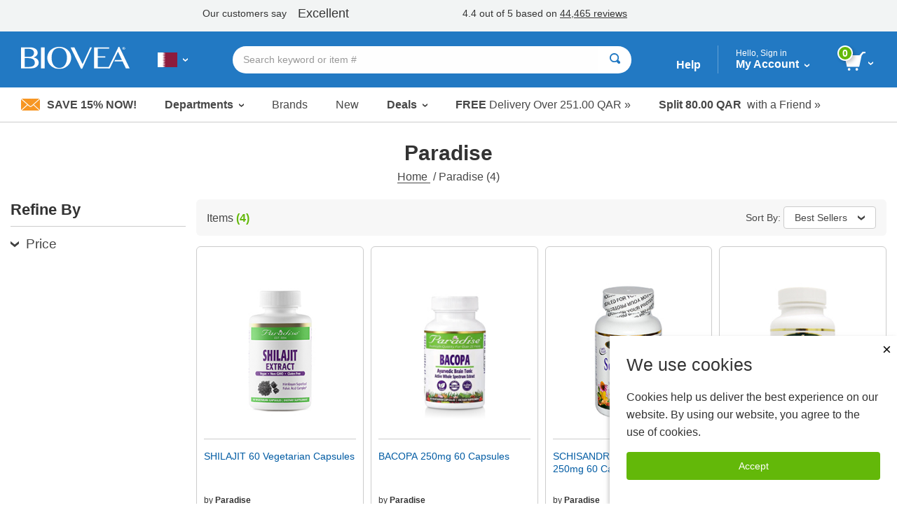

--- FILE ---
content_type: image/svg+xml
request_url: https://www.biovea.com/qa/imgs/biovea-icons/QA_footer_refer-a-friend-icon.svg
body_size: 2869
content:
<?xml version="1.0" encoding="utf-8"?>
<!-- Generator: Adobe Illustrator 23.0.6, SVG Export Plug-In . SVG Version: 6.00 Build 0)  -->
<svg version="1.1" id="Layer_1" xmlns="http://www.w3.org/2000/svg" xmlns:xlink="http://www.w3.org/1999/xlink" x="0px" y="0px"
	 viewBox="0 0 68 68" style="enable-background:new 0 0 68 68;" xml:space="preserve">
<style type="text/css">
	.st0{fill:#F47B0C;}
	.st1{enable-background:new    ;}
	.st2{fill:#FFFFFF;}
</style>
<g>
	<g>
		<path class="st0" d="M34,66.4C16.1,66.4,1.6,51.9,1.6,34S16.1,1.6,34,1.6S66.4,16.1,66.4,34S51.9,66.4,34,66.4z M34,3.6
			C17.2,3.6,3.6,17.2,3.6,34S17.2,64.4,34,64.4S64.4,50.8,64.4,34S50.8,3.6,34,3.6z"/>
	</g>
	<path class="st0" d="M48.3,29.8c0-7.8-6.3-14.1-14.1-14.1S20.1,22,20.1,29.8c0,7.5,5.9,13.7,13.3,14.1v1.8h-1
		c-0.6,0-1.1,0.5-1.1,1.1V50h5.7v-3.2c0-0.6-0.5-1.1-1.1-1.1h-1v-1.8C42.4,43.5,48.3,37.4,48.3,29.8z"/>
	<g>
		<circle class="st0" cx="13.8" cy="29" r="3.7"/>
		<path class="st0" d="M15.7,34c-0.2,0.9-1,1.5-1.9,1.5s-1.7-0.7-1.9-1.5H8.8v7.6l2,1.8c0.3,0.2,0.7,0.4,1,0.6v6h4v-6
			c0.2-0.1,0.4-0.2,0.6-0.3l2.4-1.9V34L15.7,34L15.7,34z"/>
	</g>
	<g>
		<circle class="st0" cx="54.4" cy="29" r="3.7"/>
		<path class="st0" d="M56.3,34c-0.2,0.9-1,1.5-1.9,1.5s-1.7-0.7-1.9-1.5h-3.1v7.6l2,1.8c0.3,0.2,0.7,0.4,1,0.6v6h4v-6
			c0.2-0.1,0.4-0.2,0.6-0.3l2.4-1.9V34L56.3,34L56.3,34z"/>
	</g>
</g>
<g class="st1">
	<path class="st2" d="M27.5,34.2c-0.5,0.3-1.2,0.5-2,0.5c-0.6,0-1.2-0.1-1.7-0.3s-0.9-0.5-1.3-0.9s-0.6-0.8-0.8-1.4
		c-0.2-0.5-0.3-1.1-0.3-1.7c0-0.6,0.1-1.2,0.3-1.7c0.2-0.5,0.4-1,0.8-1.4s0.8-0.7,1.3-0.9c0.5-0.2,1.1-0.3,1.7-0.3
		c0.6,0,1.2,0.1,1.7,0.3c0.5,0.2,0.9,0.5,1.3,0.9s0.6,0.8,0.8,1.4c0.2,0.5,0.3,1.1,0.3,1.7c0,0.6-0.1,1.2-0.3,1.7s-0.4,1-0.8,1.4
		l1,0.9l-0.8,0.9L27.5,34.2z M27.2,32.3c0.2-0.2,0.3-0.5,0.4-0.8c0.1-0.3,0.1-0.7,0.1-1.1c0-0.4,0-0.7-0.1-1
		c-0.1-0.3-0.2-0.6-0.4-0.9c-0.2-0.3-0.4-0.5-0.7-0.6c-0.3-0.2-0.6-0.2-1-0.2s-0.8,0.1-1,0.2c-0.3,0.2-0.5,0.4-0.7,0.6
		c-0.2,0.3-0.3,0.6-0.4,0.9c-0.1,0.3-0.1,0.7-0.1,1c0,0.3,0,0.7,0.1,1c0.1,0.3,0.2,0.6,0.4,0.9c0.2,0.3,0.4,0.5,0.7,0.6
		c0.3,0.2,0.6,0.2,1,0.2c0.2,0,0.3,0,0.4,0c0.1,0,0.2,0,0.3-0.1l-0.8-0.7l0.8-0.9L27.2,32.3z"/>
	<path class="st2" d="M34.9,26.3l3.1,8.2H36l-0.6-1.8h-3.1l-0.6,1.8h-1.8l3.1-8.2H34.9z M35,31.4l-1-3h0l-1.1,3H35z"/>
	<path class="st2" d="M43.1,26.3c0.4,0,0.7,0.1,1,0.2c0.3,0.1,0.5,0.3,0.8,0.5c0.2,0.2,0.4,0.4,0.5,0.7c0.1,0.3,0.2,0.6,0.2,0.9
		c0,0.5-0.1,0.9-0.3,1.3c-0.2,0.4-0.5,0.6-1,0.8v0c0.2,0.1,0.4,0.2,0.6,0.3c0.1,0.1,0.3,0.3,0.4,0.4c0.1,0.2,0.2,0.4,0.2,0.6
		s0.1,0.4,0.1,0.6c0,0.1,0,0.3,0,0.5c0,0.2,0,0.4,0,0.5c0,0.2,0,0.4,0.1,0.5c0,0.2,0.1,0.3,0.2,0.4h-1.8c-0.1-0.3-0.2-0.6-0.2-0.9
		c0-0.4-0.1-0.7-0.1-1c-0.1-0.4-0.2-0.7-0.4-0.9s-0.5-0.3-1-0.3h-1.8v3.2h-1.8v-8.2H43.1z M42.4,30c0.4,0,0.7-0.1,0.9-0.3
		c0.2-0.2,0.3-0.5,0.3-0.9c0-0.4-0.1-0.7-0.3-0.9c-0.2-0.2-0.5-0.3-0.9-0.3h-2V30H42.4z"/>
</g>
</svg>
